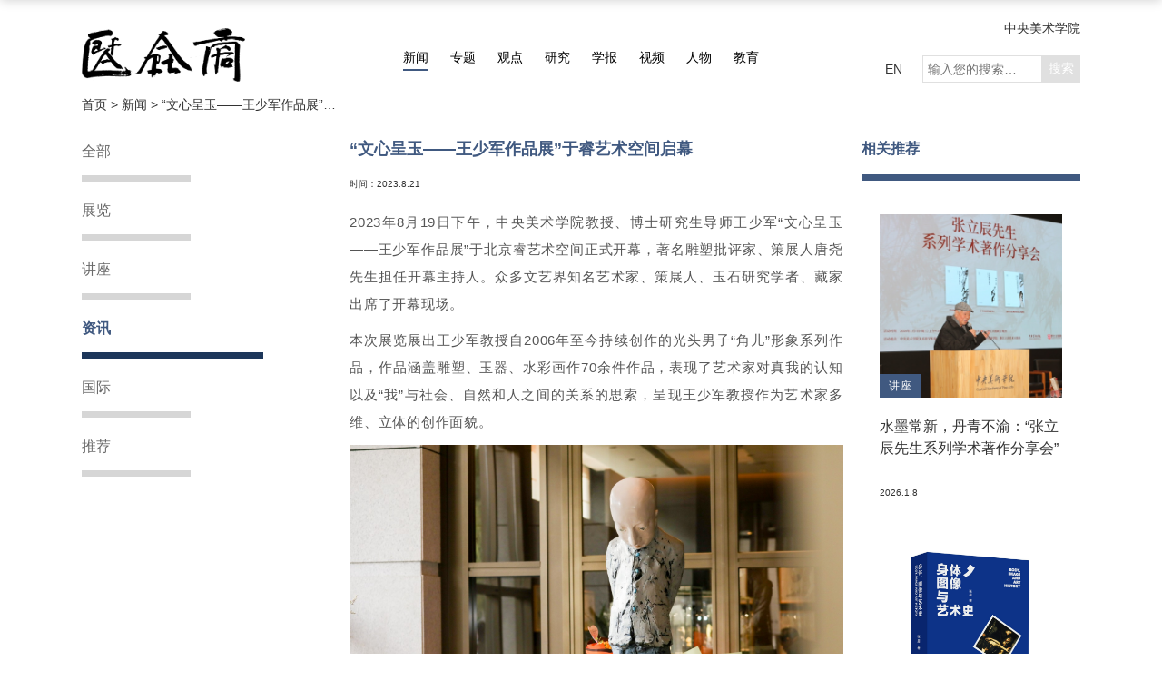

--- FILE ---
content_type: text/html; charset=utf-8
request_url: https://cafa.com.cn/cn/news/details/8332198
body_size: 38684
content:

<!DOCTYPE html>
<html lang="zh" dir="ltr">
<head>
    <meta http-equiv="Content-Type" content="text/html; charset=utf-8" />

    <meta http-equiv="X-UA-Compatible" content="IE=edge,chrome=1">
    <meta name="viewport" content="width=device-width, initial-scale=1, minimum-scale=1, maximum-scale=1">
    <meta http-equiv="title" content="中央美术学院艺术资讯网" />
<meta name="keywords" content="中央美术学院，艺术，资讯，艺讯网" />
<meta name="description" content="中央美术学院艺术资讯网充分运用前沿学术眼光，传承艺术经典，促进当代艺术创作，关注美术教育及研究现状。内容涉及艺术新闻、艺术家、艺术事件、艺术空间、博物馆和美术馆、设计和建筑等各方面的深度报导，并提供实时视频讲演和大量的艺术合作机会。 " />
    <title>
“文心呈玉——王少军作品展”于睿艺术空间启幕 - 资讯 - 新闻 -         中央美术学院艺术资讯网-CAFA Art Info
    </title>
    <link rel="stylesheet" href="/content/css/rest.css">
    <link rel="stylesheet" href="/content/css/cn/global.css?20200915">
    <link rel="stylesheet" href="/content/css/cn/response.css">
    <link rel="stylesheet" href="/content/css/color.css">
    <link rel="stylesheet" href="/content/css/swiper.min.css">
    <link rel="stylesheet" href="/content/css/fancybox.min.css">
    <style>
        .tab-link-curators { display: none !important }
    </style>
    
    <!-- <script type="text/javascript" src="//cdn.webfont.youziku.com/wwwroot/js/wf/youziku.api.min.js"></script>
    <script type="text/javascript">
       $youziku.load("body", "8efed7dce4564276946ac9814fc5a617", "Source-Han-Normal");
       $youziku.draw();
    </script> -->
</head>
<body class="xw-page">

    
    

    <div class="header">
        <div class="container container-lg clearfix">
            <div class="logo">
                <a href="/" class="logo">
                    <img class="cnlogo" src="/content/images/logo.png" alt="">
                </a>
            </div>
            <nav class="header-nav clearfix">
                <a href="/cn/news" class="xw ac">新闻</a>
                <a href="/cn/special_topics" class="zt">专题</a>
                <a href="/cn/opinions/regular_column" class="gd">观点</a>
                <a href="/cn/research" class="yj">研究</a>
                <a href="/cn/academic_journals" class="xb">学报</a>
                <a href="/cn/video" class="sp">视频</a>
                <a href="/cn/figures/artists" class="rw">人物</a>
                <a href="/cn/education" class="jy">教育</a>
            </nav>
            <div class="header-more">
                <a href="http://www.cafa.edu.cn" class="home">中央美术学院</a>
                <div class="clearfix">
                    <a href="/en/">EN</a>
                    <form class="search-from" action="/cn/search" method="get">
                        <input type="search" name="key" required class="search" placeholder="输入您的搜索…" maxlength="18"><input type="submit" value="搜索" class="search-btn">
                    </form>
                </div>
            </div>
        </div>
    </div>
    <div class="scroll-header">
        <div class="container container-lg clearfix">
            <a href="/" class="logo left"><img src="/content/images/caifulogo.png" alt=""></a>
            <nav class="header-nav clearfix">
                <a href="/cn/news" class="xw ac">新闻</a>
                <a href="/cn/special_topics" class="zt">专题</a>
                <a href="/cn/opinions/regular_column" class="gd">观点</a>
                <a href="/cn/research" class="yj">研究</a>
                <a href="/cn/academic_journals" class="xb">学报</a>
                <a href="/cn/video" class="sp">视频</a>
                <a href="/cn/figures/artists" class="rw">人物</a>
                <a href="/cn/education" class="jy">教育</a>
            </nav>
            <div class="header-more">
                <div class="clearfix">
                    <a href="/en/">EN</a>
                    <form class="search-from" action="/cn/search" method="get">
                        <input type="search" name="key" required class="search" placeholder="输入您的搜索…" maxlength="18"><input type="submit" value="搜索" class="search-btn">
                    </form>
                </div>
            </div>
        </div>
    </div>

    
    
    <div class="container container-lg">
        <div class="indexing-wrap">
            <div class="indexing-box">
                <a href="/">首页&nbsp;&gt;&nbsp;</a>
                <a href="/cn/news">新闻&nbsp;&gt;&nbsp;</a>
                <a>“文心呈玉——王少军作品展”于睿艺术空间启幕</a>
            </div>
        </div>
    </div>


    
    

    
    

    <div class="main">
        


<div class="container main-slidebar container-lg clearfix">
        <div class="m-grup-slidebar">
            <div class="fixed-off">
                <a href="/cn/news">全部</a>
                    <a href="/cn/news/class/7">
                        展览
                    </a>
                    <a href="/cn/news/class/6">
                        讲座
                    </a>
                    <a href="/cn/news/class/5" class="ac">
                        资讯
                    </a>
                    <a href="/cn/news/class/4">
                        国际
                    </a>
                    <a href="/cn/news/class/3">
                        推荐
                    </a>
            </div>
        </div>
    <div class="m-page m-grup-s m-grup-t container-lg clearfix">
        
        
<div class="m-main left">
    <h2 class="m-main-title">
        “文心呈玉——王少军作品展”于睿艺术空间启幕
    </h2>
    <p class="date">
                                    <span>
                时间：<span>


2023.8.21
</span>
            </span>
    </p>
    <div class="m-main-content">
                <p>2023年8月19日下午，中央美术学院教授、博士研究生导师王少军“文心呈玉——王少军作品展”于北京睿艺术空间正式开幕，著名雕塑批评家、策展人唐尧先生担任开幕主持人。众多文艺界知名艺术家、策展人、玉石研究学者、藏家出席了开幕现场。</p><p>本次展览展出王少军教授自2006年至今持续创作的光头男子“角儿”形象系列作品，作品涵盖雕塑、玉器、水彩画作70余件作品，表现了艺术家对真我的认知以及“我”与社会、自然和人之间的关系的思索，呈现王少军教授作为艺术家多维、立体的创作面貌。</p><p><img src="/Uploads/UEditor/image/202308/6382821372204589858672175.jpg" style="" title="44.jpg"/></p><p><img src="/Uploads/UEditor/image/202308/6382821372216796883873236.jpg" style="" title="45.jpg"/></p><p><img src="/Uploads/UEditor/image/202308/6382821372232128918358377.jpg" style="" title="46.jpg"/></p><p><span style="font-size: 12px; text-align: center; display: block; padding-top: 8px; line-height: 20px;">“文心呈玉——王少军作品展”展览现场</span></p><p>著名雕塑批评家、策展人唐尧先生隆重介绍了到场嘉宾，讲述了展览缘起并阐释了本次展览主题“文心呈玉”所传达的理念。世纪金源副总裁、世纪金源党委书记张海燕女士受邀出席参加本次开幕式活动，中央美术学院胡泉纯教授，北京华侨大厦有限公司副董事长武朝霞女士，睿艺术空间负责人、展览出品人黄钺婷女士，中央美术学院美育研究院院长宋修见教授，艺术家王少军教授，北京画院院长吴洪亮先生（书面），策展人唐尧先生先后致辞。</p><p><img src="/Uploads/UEditor/image/202308/6382821282533007827026173.jpg" title="1.jpg" alt="1.jpg"/></p><p><span style="font-size: 12px; text-align: center; display: block; padding-top: 8px; line-height: 20px;">“文心呈玉——王少军作品展”开幕式现场</span><span style="font-size: 12px; text-align: center; display: block; padding-top: 8px; line-height: 20px;"><img src="/Uploads/UEditor/image/202308/6382821328459082043983463.jpg" title="3.jpg" alt="3.jpg"/></span></p><p><span style="font-size: 12px; text-align: center; display: block; padding-top: 8px; line-height: 20px;">著名雕塑批评家、策展人唐尧先生作开幕主持</span></p><p>中央美术学院中国画与书法学院副院长丘挺教授，设计研究院副院长吴永平教授、研究生院书记葛玉君教授、离退休工作处周红兵先生、教务处副处长刘巍先生、人文学院曹庆晖教授、城市设计学院冯烨副教授、艺术管理与教育学院刘礼宾教授、城市设计学院钱亮副教授，中央美术学院雕塑系王伟教授、陈科教授、曹晖教授、杨靖教授、周思旻教授、萧立教授、申红飙教授、牟柏岩教授、柳青副教授、金日龙教授、王晓辉先生、景德镇陶瓷大学客座教授宋伟光、当代艺术及文化景观理论研究学者、独立策展人苏磊先生、清华大学美术学院马文甲副教授、清华大学艺术博物馆葛秀芝女士、北京服装学院服饰艺术与工程学院副院长高伟教授、天津美术学院黄文智副教授、故宫博物馆研究馆员、文保科技部副主任屈峰先生、中国国家画院雕塑所副所长邓柯、北京林业大学艺术设计学院造型基础部主任史钟颖教授、北京工业大学艺术设计学院装饰艺术系主任钟声教授、中国地质大学珠宝学院章藻藻副教授、学院玉雕项目发起人、捐赠企业家金山先生、中央电视台赵涛先生、中央电视台罗子瑛女士、金融街资本运营集团董事长程瑞琦先生、艺狐全球拍卖董事长岳珂先生、美凯龙艺术中心李宝佳先生、人民网媒体资源部总监王学文先生、招商银行北京分行私人银行部副总经理张蕾女士、侨福芳草地艺术总监赵文娇女士、vava&amp;soso艺术空间韩卓伟女士、北京伯龙阁文化发展有限公司郭迎伟先生、文心堂主人史马雷先生等受邀出席了本次展览开幕并参与后续玉雕文化沙龙进行学术研讨。</p><p><img src="/Uploads/UEditor/image/202308/6382821302661718759633161.jpg" title="8.jpg" alt="8.jpg"/><span style="font-size: 12px; text-align: center; display: block; padding-top: 8px; line-height: 20px;">艺术家王少军教授在“文心呈玉——王少军作品展”开幕式现场</span></p><p>开幕式现场，艺术家王少军教授分享了“角儿”系列作品在玉材料拓展的创作过程中深深感受到中华民族绵延庚续的玉文化所赋予其的使命感。玉的文化内核在近代以来的表现手法多以工艺性传统貔貅、佛像雕刻为主，王少军教授试图将其笔下平凡普通&nbsp;的“角儿”形象赋予玉以当代艺术性，使名贵玉石成为一个充满生活意趣的把玩物件。同时和田玉的材料拓展也为“角儿”形象呈现出更为清澈、温润、内敛的文化气质。</p><p>“从前有座山，此山名睿。何为‘睿’？‘睿,智也，明也，圣也。’（《玉篇·目部》）。由两山之谷远望明察，是为睿。”北京画院院长吴洪亮先生在书面致辞中表示本次展览元素中，玉是山之魂魄，角儿是仙之魂魄，珠联璧合，自得心慧。</p><p>策展人唐尧先生在开幕式的最后回溯了“角儿”系列作品的创作、展览历程，细数了王少军教授创作过程的各个阶段，并表示此次展览推出的十余件玉雕新作是近年来学界、业界里真正意义上的当代玉雕艺术品。</p><p><img src="/Uploads/UEditor/image/202308/6382821347591992199298082.jpg" title="42.jpg" alt="42.jpg"/><span style="font-size: 12px; text-align: center; display: block; padding-top: 8px; line-height: 20px;">“文心呈玉——王少军作品展”开幕式嘉宾合影</span></p><p>在开幕仪式后的玉雕文化研讨沙龙中，40余位专家、学者、藏家代表与投资人分别就当代玉雕艺术创作、玉雕作品中所蕴含的中华传统内在精神、当代艺术的迭代、传承创新、玉雕作品的传统文化基因等议题展开探讨。</p><p>据悉，“文心呈玉——王少军作品展”将持续展至2023年10月20日。</p><p style="text-align: right;"><strong>图文资料由主办方提供</strong></p><hr/><p><strong>展览信息</strong><br/></p><p><img src="/Uploads/UEditor/image/202308/6382821383849121101100777.png" title="56.png" alt="56.png"/></p><p><strong>文心呈玉——王少军作品展</strong></p><p>展览时间：2023年8月19日——10月20日</p><p>展览地点：北京华侨大厦睿世酒店一层睿艺术空间（北京东城区王府井大街2号）</p><p>学术策展：唐尧</p><p>展览策划：黄钺婷</p><p>执行策展：金雅菁</p><p>主办单位：世纪金源集团</p><p>承办单位：北京华侨大厦睿世酒店</p>
    </div>
        <div class="m-main-photo clearfix">
                <a href="/Uploads/Source/Image/202308/20230821112556_2128.jpg" data-fancybox="images" data-caption="《赖有神山——远望》 2017年 13.8x3.5x3cm 和田玉">
                    <img src="/Uploads/Source/Thumbnail/202308/thum-thum-20230821112556_2158.jpg" alt="">
                </a>
                <a href="/Uploads/Source/Image/202308/20230821112618_3193.jpg" data-fancybox="images" data-caption="《遐思》 2017年 7.3x6x6cm 和田玉">
                    <img src="/Uploads/Source/Thumbnail/202308/thum-thum-20230821112618_3359.jpg" alt="">
                </a>
                <a href="/Uploads/Source/Image/202308/20230821112618_6484.jpg" data-fancybox="images" data-caption="《慧》 2007年 40&#215;33&#215;57cm 玻璃钢着色 版数：5/8">
                    <img src="/Uploads/Source/Thumbnail/202308/thum-thum-20230821112618_6572.jpg" alt="">
                </a>
                <a href="/Uploads/Source/Image/202308/20230821112618_8847.jpg" data-fancybox="images" data-caption="《视界》 2008年 33&#215;20&#215;55cm 铜着色 版数：5/8">
                    <img src="/Uploads/Source/Thumbnail/202308/thum-thum-20230821112618_8906.jpg" alt="">
                </a>
                <a href="/Uploads/Source/Image/202308/20230821112619_5292.jpg" data-fancybox="images" data-caption="《心已远》 2011年 80x30x68cm 树脂着色 版数：5/8">
                    <img src="/Uploads/Source/Thumbnail/202308/thum-thum-20230821112619_5410.jpg" alt="">
                </a>
                <a href="/Uploads/Source/Image/202308/20230821112619_1425.jpg" data-fancybox="images" data-caption="《人面桃花》 2007年 26&#215;24&#215;42cm 玻璃钢着色 版数：5/8">
                    <img src="/Uploads/Source/Thumbnail/202308/thum-thum-20230821112619_1494.jpg" alt="">
                </a>
                <a href="/Uploads/Source/Image/202308/20230821112621_0390.jpg" data-fancybox="images" data-caption="《蛙与人》 2011年 62x28x36cm 玻璃钢着色 版数：5/8">
                    <img src="/Uploads/Source/Thumbnail/202308/thum-thum-20230821112621_0488.jpg" alt="">
                </a>
                <a href="/Uploads/Source/Image/202308/20230821112711_1611.jpg" data-fancybox="images" data-caption="《阅读》 2010年 32&#215;28&#215;45cm 白铜 版数：5/8">
                    <img src="/Uploads/Source/Thumbnail/202308/thum-thum-20230821112711_1669.jpg" alt="">
                </a>
        </div>
</div>
            <div class="m-slidebar left">
                <h2 class="recommend">相关推荐</h2>
                    <a class="m-grup-item" href="/cn/news/details/8332896">
                        <div class="m-grup-item-in">
                            <div class="pic">
                                <img src="/Uploads/Source/Thumbnail/202601/20260108145126_8850.jpg" alt="">
                                <span class="bq-span bq-xw">讲座</span>
                            </div>
                            <div class="title">
                                <h2>水墨常新，丹青不渝：“张立辰先生系列学术著作分享会”在中央美术学院举行</h2>
                            </div>
                            <div class="date">
                                <p>
                                    <span class="date-">


2026.1.8
</span>
                                </p>
                            </div>
                        </div>
                    </a>
                    <a class="m-grup-item" href="/cn/news/details/8332891">
                        <div class="m-grup-item-in">
                            <div class="pic">
                                <img src="/Uploads/Source/Thumbnail/202512/20251229170821_3743.jpg" alt="">
                                <span class="bq-span bq-xw">读书</span>
                            </div>
                            <div class="title">
                                <h2>新书丨张晨新著《身体，图像与艺术史》发布</h2>
                            </div>
                            <div class="date">
                                <p>
                                    <span class="date-">


2025.12.29
</span>
                                </p>
                            </div>
                        </div>
                    </a>
                    <a class="m-grup-item" href="/cn/news/details/8332888">
                        <div class="m-grup-item-in">
                            <div class="pic">
                                <img src="/Uploads/Source/Thumbnail/202512/20251229164203_7600.jpg" alt="">
                                <span class="bq-span bq-xw">展览</span>
                            </div>
                            <div class="title">
                                <h2>未来已来，虚实共生——“第六届北京电影学院国际新媒体艺术三年展”盛大启幕</h2>
                            </div>
                            <div class="date">
                                <p>
                                    <span class="date-">


2025.12.25
</span>
                                </p>
                            </div>
                        </div>
                    </a>
                    <a class="m-grup-item" href="/cn/news/details/8332887">
                        <div class="m-grup-item-in">
                            <div class="pic">
                                <img src="/Uploads/Source/Thumbnail/202512/20251225152508_6103.png" alt="">
                                <span class="bq-span bq-xw">展览</span>
                            </div>
                            <div class="title">
                                <h2>展览丨“⼀个、两个三个”，看谭坦画里陌生的“家”</h2>
                            </div>
                            <div class="date">
                                <p>
                                    <span class="date-">


2025.12.25
</span>
                                </p>
                            </div>
                        </div>
                    </a>
                    <a class="m-grup-item" href="/cn/news/details/8332884">
                        <div class="m-grup-item-in">
                            <div class="pic">
                                <img src="/Uploads/Source/Thumbnail/202512/20251225095810_1698.jpg" alt="">
                                <span class="bq-span bq-xw">展览</span>
                            </div>
                            <div class="title">
                                <h2>“所以：陈琦”个展亮相南京艺术学院美术馆</h2>
                            </div>
                            <div class="date">
                                <p>
                                    <span class="date-">


2025.12.24
</span>
                                </p>
                            </div>
                        </div>
                    </a>
            </div>
    </div>
</div>
    </div>
    <a href="javascript:;" class="to-top"></a>
    <div class="footer">
        <div class="footer-inner">
            <div class="container container-lg">
                <div class="footer-title clearfix">
                    <span class="left"><a href="/"><img src="/content/images/footer-logo.png" alt="首页"></a></span>
                    <span class="right"><img src="/content/images/text.png" alt=""></span>
                </div>
                <div class="footer-linklogo clearfix">
                    <ul class="left">
                                <li>
                                    <a href="https://www.metmuseum.org/" target="_blank" title="大都会艺术博物馆">
                                        <img src="/Uploads/Source/Image/201909/20190903145720_5779.png" alt="大都会艺术博物馆">
                                    </a>
                                </li>
                                <li>
                                    <a href="https://www.britishmuseum.org/" target="_blank" title="大英博物馆">
                                        <img src="/Uploads/Source/Image/201909/20190903145823_9998.png" alt="大英博物馆">
                                    </a>
                                </li>
                                <li>
                                    <a href="https://www.nyfa.org/" target="_blank" title="纽约艺术基金会">
                                        <img src="/Uploads/Source/Image/201909/20190903145837_1121.png" alt="纽约艺术基金会">
                                    </a>
                                </li>
                                <li>
                                    <a href="http://www.centrepompidou.fr/" target="_blank" title="蓬皮杜艺术中心">
                                        <img src="/Uploads/Source/Image/201909/20190903145847_4734.png" alt="蓬皮杜艺术中心">
                                    </a>
                                </li>
                                <li>
                                    <a href="https://www.tate.org.uk/" target="_blank" title="泰特美术馆">
                                        <img src="/Uploads/Source/Image/201909/20190903145902_1004.png" alt="泰特美术馆">
                                    </a>
                                </li>
                                <li>
                                    <a href="https://www.vam.ac.uk/" target="_blank" title="维多利亚与艾伯特博物馆">
                                        <img src="/Uploads/Source/Image/201909/20190903145915_2029.png" alt="维多利亚与艾伯特博物馆">
                                    </a>
                                </li>
                                <li>
                                    <a href="https://www.cafamuseum.org/" target="_blank" title="中央美术学院美术馆">
                                        <img src="/Uploads/Source/Image/201909/20190903145928_5066.png" alt="中央美术学院美术馆">
                                    </a>
                                </li>
                                <li>
                                    <a href="" target="_blank" title="美术馆">
                                        <img src="/Uploads/Source/Image/201909/20190903145939_3592.png" alt="美术馆">
                                    </a>
                                </li>
                                <li>
                                    <a href="https://mitmuseum.mit.edu/" target="_blank" title="美国麻省理工博物馆">
                                        <img src="/Uploads/Source/Image/201909/20190903145948_9471.png" alt="美国麻省理工博物馆">
                                    </a>
                                </li>
                                <li>
                                    <a href="https://www.harvardartmuseums.org/" target="_blank" title="哈佛艺术博物馆">
                                        <img src="/Uploads/Source/Image/201909/20190903150004_1463.png" alt="哈佛艺术博物馆">
                                    </a>
                                </li>
                                <li>
                                    <a href="https://www.whitney.org/" target="_blank" title="惠特尼美术馆">
                                        <img src="/Uploads/Source/Image/201909/20190903150011_7996.png" alt="惠特尼美术馆">
                                    </a>
                                </li>
                                <li>
                                    <a href="https://www.royalacademy.org.uk/" target="_blank" title="英国皇家美术院">
                                        <img src="/Uploads/Source/Image/201909/20190903150023_2684.png" alt="英国皇家美术院">
                                    </a>
                                </li>
                                <li>
                                    <a href="https://www.palaisdetokyo.com/" target="_blank" title="东京宫">
                                        <img src="/Uploads/Source/Image/201909/20190903150037_7088.png" alt="东京宫">
                                    </a>
                                </li>
                                <li>
                                    <a href="https://www.louvre.fr/zh/" target="_blank" title="卢浮宫">
                                        <img src="/Uploads/Source/Image/201909/20190903150048_6971.png" alt="卢浮宫">
                                    </a>
                                </li>
                                <li>
                                    <a href="http://www.namoc.org/" target="_blank" title="中国美术馆">
                                        <img src="/Uploads/Source/Image/201909/20190903150056_5311.png" alt="中国美术馆">
                                    </a>
                                </li>
                                <li>
                                    <a href="https://www.contemporaryartscenter.org/" target="_blank" title="当代艺术中心">
                                        <img src="/Uploads/Source/Image/201909/20190903150107_7410.png" alt="当代艺术中心">
                                    </a>
                                </li>
                                <li>
                                    <a href="https://www.mot-art-museum.jp/" target="_blank" title="东京都现代美术馆">
                                        <img src="/Uploads/Source/Image/201909/20190903150113_8357.png" alt="东京都现代美术馆">
                                    </a>
                                </li>
                                <li>
                                    <a href="https://www.moma.org/" target="_blank" title="现代艺术博物馆">
                                        <img src="/Uploads/Source/Image/201909/20190903150124_3240.png" alt="现代艺术博物馆">
                                    </a>
                                </li>
                    </ul>
                    <div class="right ewm">
                        <span><img src="/content/images/erweima01.png" alt="艺讯网二维码"></span>
                        <span><img src="/content/images/erweima02.png" alt="中央美术学院二维码"></span>
                    </div>
                </div>
                <!-- footer-linklogo -->
                <div class="footer-linkmap">
                    <div class="inner">
                        <ul class="link-item">
                            <li> <a href="/cn/news" title="新闻" class="title">新闻</a> </li>
                                    <li>
                                        <a href="/cn/news/class/7" title="展览">
                                            展览
                                        </a>
                                    </li>
                                    <li>
                                        <a href="/cn/news/class/6" title="讲座">
                                            讲座
                                        </a>
                                    </li>
                                    <li>
                                        <a href="/cn/news/class/5" title="资讯">
                                            资讯
                                        </a>
                                    </li>
                                    <li>
                                        <a href="/cn/news/class/4" title="国际">
                                            国际
                                        </a>
                                    </li>
                                    <li>
                                        <a href="/cn/news/class/3" title="推荐">
                                            推荐
                                        </a>
                                    </li>
                        </ul>
                        <ul class="link-item">
                            <li> <a href="/cn/special_topics" title="专题" class="title">专题</a> </li>
                        </ul>
                        <ul class="link-item">
                            <li> <a href="/cn/opinions/regular_column" title="观点" class="title">观点</a> </li>
                            <li> <a href="/cn/opinions/regular_column" title="专栏">专栏</a> </li>
                        </ul>
                        <ul class="link-item">
                            <li> <a href="/cn/research" title="研究" class="title">研究</a> </li>
                                    <li>
                                        <a href="/cn/research/class/21" title="论文">
                                            论文
                                        </a>
                                    </li>
                                    <li>
                                        <a href="/cn/research/class/20" title="读书">
                                            读书
                                        </a>
                                    </li>
                        </ul>
                        <ul class="link-item">
                            <li> <a href="/cn/academic_journals" title="学报" class="title">学报</a> </li>
                                    <li>
                                        <a href="/cn/academic_journals/art_research" title="美术研究">
                                            美术研究
                                        </a>
                                    </li>
                                    <li>
                                        <a href="/cn/academic_journals/world_art" title="世界美术">
                                            世界美术
                                        </a>
                                    </li>
                        </ul>
                        <ul class="link-item">
                            <li> <a href="/cn/video" title="视频" class="title">视频</a> </li>
                                    <li>
                                        <a href="/cn/video/class/5210996" title="洞见ART">
                                            洞见ART
                                        </a>
                                    </li>
                                    <li>
                                        <a href="/cn/video/class/15" title="讲座">
                                            讲座
                                        </a>
                                    </li>
                                    <li>
                                        <a href="/cn/video/class/14" title="研讨">
                                            研讨
                                        </a>
                                    </li>
                                    <li>
                                        <a href="/cn/video/class/13" title="现场">
                                            现场
                                        </a>
                                    </li>
                                    <li>
                                        <a href="/cn/video/class/12" title="对话">
                                            对话
                                        </a>
                                    </li>
                                    <li>
                                        <a href="/cn/video/class/11" title="纪录">
                                            纪录
                                        </a>
                                    </li>
                        </ul>
                        <ul class="link-item">
                            <li> <a href="/cn/figures/artists" title="人物" class="title">人物</a> </li>
                                    <li class="tab-link-artists">
                                        <a href="/cn/figures/artists" title="艺术家">
                                            艺术家
                                        </a>
                                    </li>
                                    <li class="tab-link-historians">
                                        <a href="/cn/figures/historians" title="史论家">
                                            史论家
                                        </a>
                                    </li>
                                    <li class="tab-link-curators">
                                        <a href="/cn/figures/curators" title="策展人">
                                            策展人
                                        </a>
                                    </li>
                        </ul>
                        <ul class="link-item">
                            <li> <a href="/cn/education" title="教育" class="title">教育</a> </li>
                                    <li>
                                        <a href="/cn/education/class/10" title="动态">
                                            动态
                                        </a>
                                    </li>
                                    <li>
                                        <a href="/cn/education/class/9" title="课程">
                                            课程
                                        </a>
                                    </li>
                                    <li>
                                        <a href="/cn/education/class/8" title="理论">
                                            理论
                                        </a>
                                    </li>
                                    <li>
                                        <a href="/cn/education/class/35" title="空间">
                                            空间
                                        </a>
                                    </li>
                        </ul>
                    </div>
                </div>
                <!-- footer-menu -->
                <div class="footer-menu clearfix">
                    <a href="/cn/recuitment">人才招聘</a>
                    <a href="/cn/copyright_statement">版权说明</a>
                    <a href="/cn/about_us">关于我们</a>
                    <a href="/cn/advertisements">广告业务</a>
                    <a href="/cn/disclaimer">免责声明</a>
                    <a href="/cn/contact_us">联系我们</a>
                    <a href="https://www.facebook.com/CAFAArtInfo" target="_blank" class="right facebook">Facebook</a>
                    <a href="https://twitter.com/cafaartinfo" target="_blank" class="right twitter">Twitter</a>
                </div>
                <div class="footer-copyright">
                    <p>版权所有&nbsp;<span>2008-2026</span>&nbsp;中央美术学院&nbsp;Copyright&nbsp;©&nbsp;2008-2026&nbsp;CAFA.com.cn.&nbsp;All&nbsp;rights&nbsp;reserved.&nbsp;<span><a href="https://beian.miit.gov.cn" target="_blank">京ICP备17072388号-3</a></span>&emsp;&emsp;<a href="http://www.noyau.cn" target="_blank">设计：noyau.design</a></p>
                </div>
            </div>
        </div>
    </div>

    <script type="text/javascript" src="/content/js/jquery/jquery-3.3.1.min.js"></script>
    <script type="text/javascript" src="/content/js/plugins/masonry-docs.min.js"></script>
    <script type="text/javascript" src="/content/js/plugins/swiper.min.js"></script>
    <script type="text/javascript" src="/content/js/plugins/blazy.min.js"></script>
    <script type="text/javascript" src="/content/js/plugins/dotdotdot.js"></script>
    <script type="text/javascript" src="/content/js/plugins/fancybox.min.js"></script>
    <script type="text/javascript" src="/content/js/plugins/toTop.js"></script>
    <script type="text/javascript" src="/content/js/common.js?20200831"></script>
    
    <div class="hide">
        <script type="text/javascript" src="https://s23.cnzz.com/z_stat.php?id=1276116154&web_id=1276116154"></script>
<script type="text/javascript">var cnzz_protocol = (("https:" == document.location.protocol) ? " https://" : " http://");document.write(unescape("%3Cspan id='cnzz_stat_icon_5435514'%3E%3C/span%3E%3Cscript src='" + cnzz_protocol + "s4.cnzz.com/stat.php%3Fid%3D5435514%26show%3Dpic' type='text/javascript'%3E%3C/script%3E"));</script>

<script>
var _hmt = _hmt || [];
(function() {
  var hm = document.createElement("script");
  hm.src = "https://hm.baidu.com/hm.js?baf5bb5617f6ad5485b77b1f3f91cba4";
  var s = document.getElementsByTagName("script")[0]; 
  s.parentNode.insertBefore(hm, s);
})();
</script>

    </div>
</body>
</html>
